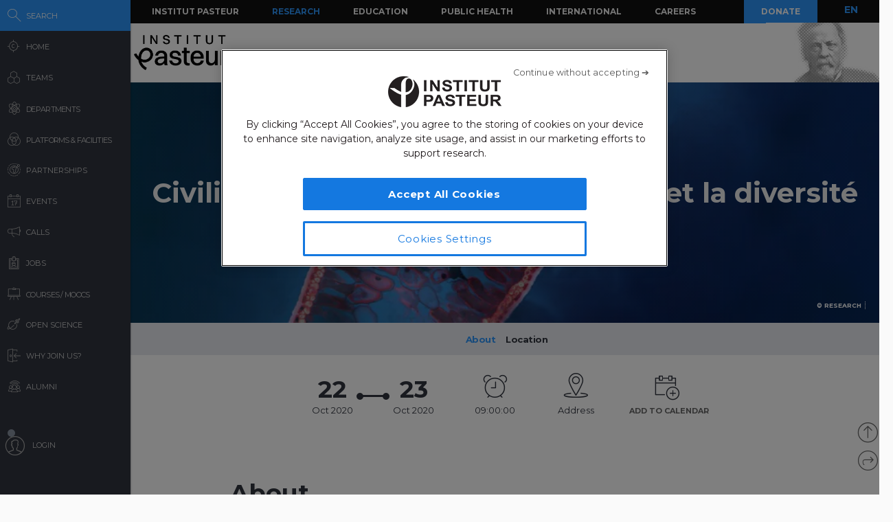

--- FILE ---
content_type: text/html; charset=UTF-8
request_url: https://research.pasteur.fr/ajax-related-content/?id=148989&n=6&pt=event
body_size: 1508
content:
<div id="main" class="site-main">

	<div id="primary" class="content-area no-side">
		<div id="content" class="site-content" role="main">
			

						
						
			
				<div id="related-container">
					
						
															
								<div class="related-wrap clear">
									<h3 class="related-title">
										You might be interested in									</h3>
	
									<ul>
																			<li>
											<a href="https://research.pasteur.fr/en/event/vers-de-nouveaux-vaccins-antipaludiques-ciblant-les-stades-hepatiques-de-plasmodium/" rel="bookmark">
												<div class="thumb round  ">
	
																																																														<div class="thumbnail">
																																									<picture><source srcset="https://research.pasteur.fr/wp-content/uploads/2015/05/research.pasteur.fr_malaria-biology-and-genetics-150x150.jpg.webp 150w, https://research.pasteur.fr/wp-content/uploads/2015/05/research.pasteur.fr_malaria-biology-and-genetics-250x250.jpg.webp 250w, https://research.pasteur.fr/wp-content/uploads/2015/05/research.pasteur.fr_malaria-biology-and-genetics-50x50.jpg.webp 50w" sizes='auto, (max-width: 150px) 100vw, 150px' type="image/webp"><img width="150" height="150" src="https://research.pasteur.fr/wp-content/uploads/2015/05/research.pasteur.fr_malaria-biology-and-genetics-150x150.jpg" class="attachment-thumbnail size-thumbnail wp-post-image" alt="" decoding="async" loading="lazy" srcset="https://research.pasteur.fr/wp-content/uploads/2015/05/research.pasteur.fr_malaria-biology-and-genetics-150x150.jpg 150w, https://research.pasteur.fr/wp-content/uploads/2015/05/research.pasteur.fr_malaria-biology-and-genetics-250x250.jpg 250w, https://research.pasteur.fr/wp-content/uploads/2015/05/research.pasteur.fr_malaria-biology-and-genetics-50x50.jpg 50w" sizes="auto, (max-width: 150px) 100vw, 150px" data-eio="p" /></picture>																																																												</div>
																																																																																																					
														
																									</div>
	
												<div class="description">
	
													<div class="s1-title"> Webinaire Paludisme</div>
	
	
														
														<div class="s2-title">
																																																																																															Pauline Formaglio																																																														</div>
	
																									</div>
											</a>
										</li>
	
																			<li>
											<a href="https://research.pasteur.fr/en/event/seminar-organized-by-the-department-of-microbiology/" rel="bookmark">
												<div class="thumb round  ">
	
																																																														<div class="thumbnail">
																																									<picture><source srcset="https://research.pasteur.fr/wp-content/uploads/2015/05/research.pasteur.fr_malaria-biology-and-genetics-150x150.jpg.webp 150w, https://research.pasteur.fr/wp-content/uploads/2015/05/research.pasteur.fr_malaria-biology-and-genetics-250x250.jpg.webp 250w, https://research.pasteur.fr/wp-content/uploads/2015/05/research.pasteur.fr_malaria-biology-and-genetics-50x50.jpg.webp 50w" sizes='auto, (max-width: 150px) 100vw, 150px' type="image/webp"><img width="150" height="150" src="https://research.pasteur.fr/wp-content/uploads/2015/05/research.pasteur.fr_malaria-biology-and-genetics-150x150.jpg" class="attachment-thumbnail size-thumbnail wp-post-image" alt="" decoding="async" loading="lazy" srcset="https://research.pasteur.fr/wp-content/uploads/2015/05/research.pasteur.fr_malaria-biology-and-genetics-150x150.jpg 150w, https://research.pasteur.fr/wp-content/uploads/2015/05/research.pasteur.fr_malaria-biology-and-genetics-250x250.jpg 250w, https://research.pasteur.fr/wp-content/uploads/2015/05/research.pasteur.fr_malaria-biology-and-genetics-50x50.jpg 50w" sizes="auto, (max-width: 150px) 100vw, 150px" data-eio="p" /></picture>																																																												</div>
																																																																																																					
														
																									</div>
	
												<div class="description">
	
													<div class="s1-title">Department of Microbiology: «How bacteriophages protect themselves from CRISPR» by Joe Bondy Denomy</div>
	
	
														
														<div class="s2-title">
																																																																																															Ivo Gomperts Boneca																																																														</div>
	
																									</div>
											</a>
										</li>
	
																			<li>
											<a href="https://research.pasteur.fr/en/event/lab-seminar-dirk-feldmeyer-tuesday-nov-19th-1130-am-room-jean-paul-aubert/" rel="bookmark">
												<div class="thumb round  ">
	
																																																														<div class="thumbnail">
																																									<img width="150" height="150" src="https://research.pasteur.fr/wp-content/uploads/2022/12/research_pasteur-pawel-czerwinski-f-rcfqp7ze4-unsplash-150x150.jpg" class="attachment-thumbnail size-thumbnail" alt="" decoding="async" loading="lazy" srcset="https://research.pasteur.fr/wp-content/uploads/2022/12/research_pasteur-pawel-czerwinski-f-rcfqp7ze4-unsplash-150x150.jpg 150w, https://research.pasteur.fr/wp-content/uploads/2022/12/research_pasteur-pawel-czerwinski-f-rcfqp7ze4-unsplash-50x50.jpg 50w, https://research.pasteur.fr/wp-content/uploads/2022/12/research_pasteur-pawel-czerwinski-f-rcfqp7ze4-unsplash-250x250.jpg 250w" sizes="auto, (max-width: 150px) 100vw, 150px" />																																																												</div>
																																																																																																					
														
																									</div>
	
												<div class="description">
	
													<div class="s1-title">Lab Seminar: Layer and Cell Type-Specific Modulation of Neocortical Neuronal Microcircuits</div>
	
	
														
														<div class="s2-title">
																																																																																															Florent Haiss																																																														</div>
	
																									</div>
											</a>
										</li>
	
																			<li>
											<a href="https://research.pasteur.fr/en/event/pn-monthly-seminar-the-inrs-armand-frappier-research-center-a-new-focus-on-arbovirus-threats-to-fight-against-infectious-diseases/" rel="bookmark">
												<div class="thumb round  ">
	
																											<picture><source srcset="https://research.pasteur.fr/wp-content/uploads/2024/12/research_pasteur-pn-monthly-seminar-the-inrs-armand-frappier-research-center-a-new-focus-on-arbovirus-threats-to-fight-against-infectious-diseases-plan-de-travail-1-150x150.png.webp 150w, https://research.pasteur.fr/wp-content/uploads/2024/12/research_pasteur-pn-monthly-seminar-the-inrs-armand-frappier-research-center-a-new-focus-on-arbovirus-threats-to-fight-against-infectious-diseases-plan-de-travail-1-50x50.png.webp 50w, https://research.pasteur.fr/wp-content/uploads/2024/12/research_pasteur-pn-monthly-seminar-the-inrs-armand-frappier-research-center-a-new-focus-on-arbovirus-threats-to-fight-against-infectious-diseases-plan-de-travail-1-250x250.png.webp 250w" sizes='auto, (max-width: 150px) 100vw, 150px' type="image/webp"><img width="150" height="150" src="https://research.pasteur.fr/wp-content/uploads/2024/12/research_pasteur-pn-monthly-seminar-the-inrs-armand-frappier-research-center-a-new-focus-on-arbovirus-threats-to-fight-against-infectious-diseases-plan-de-travail-1-150x150.png" class="attachment-thumbnail size-thumbnail wp-post-image" alt="" decoding="async" loading="lazy" srcset="https://research.pasteur.fr/wp-content/uploads/2024/12/research_pasteur-pn-monthly-seminar-the-inrs-armand-frappier-research-center-a-new-focus-on-arbovirus-threats-to-fight-against-infectious-diseases-plan-de-travail-1-150x150.png 150w, https://research.pasteur.fr/wp-content/uploads/2024/12/research_pasteur-pn-monthly-seminar-the-inrs-armand-frappier-research-center-a-new-focus-on-arbovirus-threats-to-fight-against-infectious-diseases-plan-de-travail-1-50x50.png 50w, https://research.pasteur.fr/wp-content/uploads/2024/12/research_pasteur-pn-monthly-seminar-the-inrs-armand-frappier-research-center-a-new-focus-on-arbovirus-threats-to-fight-against-infectious-diseases-plan-de-travail-1-250x250.png 250w" sizes="auto, (max-width: 150px) 100vw, 150px" data-eio="p" /></picture>														
																									</div>
	
												<div class="description">
	
													<div class="s1-title">PN Monthly seminar: The INRS Armand-Frappier Research Center : A new focus on arbovirus threats to fight against infectious diseases</div>
	
	
														
														<div class="s2-title">
																																																											</div>
	
																									</div>
											</a>
										</li>
	
																			<li>
											<a href="https://research.pasteur.fr/en/event/brain-in-the-body/" rel="bookmark">
												<div class="thumb round  ">
	
																																																														<div class="thumbnail">
																																									<img width="150" height="150" src="https://research.pasteur.fr/wp-content/uploads/2022/12/research_pasteur-pawel-czerwinski-f-rcfqp7ze4-unsplash-150x150.jpg" class="attachment-thumbnail size-thumbnail" alt="" decoding="async" loading="lazy" srcset="https://research.pasteur.fr/wp-content/uploads/2022/12/research_pasteur-pawel-czerwinski-f-rcfqp7ze4-unsplash-150x150.jpg 150w, https://research.pasteur.fr/wp-content/uploads/2022/12/research_pasteur-pawel-czerwinski-f-rcfqp7ze4-unsplash-50x50.jpg 50w, https://research.pasteur.fr/wp-content/uploads/2022/12/research_pasteur-pawel-czerwinski-f-rcfqp7ze4-unsplash-250x250.jpg 250w" sizes="auto, (max-width: 150px) 100vw, 150px" />																																																												</div>
																																																																																																					
														
																									</div>
	
												<div class="description">
	
													<div class="s1-title">&#8220;Brain in the Body&#8221;</div>
	
	
														
														<div class="s2-title">
																																																																																															Uwe Maskos																																																														</div>
	
																									</div>
											</a>
										</li>
	
																			<li>
											<a href="https://research.pasteur.fr/en/event/gg-phd-thesis-dissecting-human-population-variation-in-single-cell-immune-responses-to-viral-infection/" rel="bookmark">
												<div class="thumb round  ">
	
																																																														<div class="thumbnail">
																																									<picture><source srcset="https://research.pasteur.fr/wp-content/uploads/2015/06/research.pasteur.fr_human-genetic-150x150.jpg.webp 150w, https://research.pasteur.fr/wp-content/uploads/2015/06/research.pasteur.fr_human-genetic-300x297.jpg.webp 300w, https://research.pasteur.fr/wp-content/uploads/2015/06/research.pasteur.fr_human-genetic-250x250.jpg.webp 250w, https://research.pasteur.fr/wp-content/uploads/2015/06/research.pasteur.fr_human-genetic-50x50.jpg.webp 50w" sizes='auto, (max-width: 150px) 100vw, 150px' type="image/webp"><img width="150" height="150" src="https://research.pasteur.fr/wp-content/uploads/2015/06/research.pasteur.fr_human-genetic-150x150.jpg" class="attachment-thumbnail size-thumbnail wp-post-image" alt="" decoding="async" loading="lazy" srcset="https://research.pasteur.fr/wp-content/uploads/2015/06/research.pasteur.fr_human-genetic-150x150.jpg 150w, https://research.pasteur.fr/wp-content/uploads/2015/06/research.pasteur.fr_human-genetic-300x297.jpg 300w, https://research.pasteur.fr/wp-content/uploads/2015/06/research.pasteur.fr_human-genetic-250x250.jpg 250w, https://research.pasteur.fr/wp-content/uploads/2015/06/research.pasteur.fr_human-genetic-50x50.jpg 50w" sizes="auto, (max-width: 150px) 100vw, 150px" data-eio="p" /></picture>																																																												</div>
																																																																																																					
														
																									</div>
	
												<div class="description">
	
													<div class="s1-title">G&amp;G PhD Thesis &#8211; Dissecting human population variation in single-cell immune responses to viral infection</div>
	
	
														
														<div class="s2-title">
																																																																																															Yann Aquino																																																														</div>
	
																									</div>
											</a>
										</li>
	
																		</ul>
								</div>
								
							
				</div>
					</div><!-- #content -->
	</div><!-- #primary -->
</div><!-- #main -->

<!--Cached using Nginx-Helper on 2026-01-15 19:53:51. It took 99 queries executed in 0.281 seconds.-->
<!--Visit http://wordpress.org/extend/plugins/nginx-helper/faq/ for more details-->

--- FILE ---
content_type: text/html; charset=UTF-8
request_url: https://research.pasteur.fr/ajax-related-content/?id=148989&n=6&pt=news
body_size: 1442
content:
<div id="main" class="site-main">

	<div id="primary" class="content-area no-side">
		<div id="content" class="site-content" role="main">
			

						
						
			
				<div id="related-container">
					
						
															
								<div class="related-wrap clear">
									<h3 class="related-title">
										You might be interested in									</h3>
	
									<ul>
																			<li>
											<a href="https://research.pasteur.fr/en/news/new-publication-inflammation-triggers-ilc3-patrolling-of-the-intestinal-barrier/" rel="bookmark">
												<div class="thumb round  ">
	
																																																														<div class="thumbnail">
																																									<picture><source srcset="https://research.pasteur.fr/wp-content/uploads/2015/06/research.pasteur.fr_hepvir-150x150.jpg.webp 150w, https://research.pasteur.fr/wp-content/uploads/2015/06/research.pasteur.fr_hepvir-250x250.jpg.webp 250w, https://research.pasteur.fr/wp-content/uploads/2015/06/research.pasteur.fr_hepvir-50x50.jpg.webp 50w" sizes='auto, (max-width: 150px) 100vw, 150px' type="image/webp"><img width="150" height="150" src="https://research.pasteur.fr/wp-content/uploads/2015/06/research.pasteur.fr_hepvir-150x150.jpg" class="attachment-thumbnail size-thumbnail wp-post-image" alt="" decoding="async" loading="lazy" srcset="https://research.pasteur.fr/wp-content/uploads/2015/06/research.pasteur.fr_hepvir-150x150.jpg 150w, https://research.pasteur.fr/wp-content/uploads/2015/06/research.pasteur.fr_hepvir-250x250.jpg 250w, https://research.pasteur.fr/wp-content/uploads/2015/06/research.pasteur.fr_hepvir-50x50.jpg 50w" sizes="auto, (max-width: 150px) 100vw, 150px" data-eio="p" /></picture>																																																												</div>
																																																																																																					
														
																									</div>
	
												<div class="description">
	
													<div class="s1-title">New publication &#8211; Inflammation triggers ILC3 patrolling of the intestinal barrier</div>
	
	
														
														<div class="s2-title">
																																																																																															Angélique Jarade																																																														</div>
	
																									</div>
											</a>
										</li>
	
																			<li>
											<a href="https://research.pasteur.fr/en/news/a-new-publication-on-the-link-between-anxiety-depression-and-adult-neurogenesis/" rel="bookmark">
												<div class="thumb round  ">
	
																																																														<div class="thumbnail">
																																									<picture><source srcset="https://research.pasteur.fr/wp-content/uploads/2015/07/research.pasteur.fr_chen_stemcells_6-2013-150x150.jpg.webp 150w, https://research.pasteur.fr/wp-content/uploads/2015/07/research.pasteur.fr_chen_stemcells_6-2013-250x250.jpg.webp 250w, https://research.pasteur.fr/wp-content/uploads/2015/07/research.pasteur.fr_chen_stemcells_6-2013-50x50.jpg.webp 50w" sizes='auto, (max-width: 150px) 100vw, 150px' type="image/webp"><img width="150" height="150" src="https://research.pasteur.fr/wp-content/uploads/2015/07/research.pasteur.fr_chen_stemcells_6-2013-150x150.jpg" class="attachment-thumbnail size-thumbnail wp-post-image" alt="" decoding="async" loading="lazy" srcset="https://research.pasteur.fr/wp-content/uploads/2015/07/research.pasteur.fr_chen_stemcells_6-2013-150x150.jpg 150w, https://research.pasteur.fr/wp-content/uploads/2015/07/research.pasteur.fr_chen_stemcells_6-2013-250x250.jpg 250w, https://research.pasteur.fr/wp-content/uploads/2015/07/research.pasteur.fr_chen_stemcells_6-2013-50x50.jpg 50w" sizes="auto, (max-width: 150px) 100vw, 150px" data-eio="p" /></picture>																																																												</div>
																																																																																																					
														
																									</div>
	
												<div class="description">
	
													<div class="s1-title">A new publication on the link between anxiety, depression, olfactory deficits and adult neurogenesis</div>
	
	
														
														<div class="s2-title">
																																																																																															Françoise Lazarini-Serandour																																																														</div>
	
																									</div>
											</a>
										</li>
	
																			<li>
											<a href="https://research.pasteur.fr/en/news/ivermectin-treatment-offers-protection-from-covid-19-symptoms-in-animal-model/" rel="bookmark">
												<div class="thumb round  ">
	
																																																														<div class="thumbnail">
																																									<picture><source srcset="https://research.pasteur.fr/wp-content/uploads/2015/05/research.pasteur.fr_lyssavirus-dynamics-and-host-adaptation-150x150.jpg.webp 150w, https://research.pasteur.fr/wp-content/uploads/2015/05/research.pasteur.fr_lyssavirus-dynamics-and-host-adaptation-250x250.jpg.webp 250w, https://research.pasteur.fr/wp-content/uploads/2015/05/research.pasteur.fr_lyssavirus-dynamics-and-host-adaptation-50x50.jpg.webp 50w" sizes='auto, (max-width: 150px) 100vw, 150px' type="image/webp"><img width="150" height="150" src="https://research.pasteur.fr/wp-content/uploads/2015/05/research.pasteur.fr_lyssavirus-dynamics-and-host-adaptation-150x150.jpg" class="attachment-thumbnail size-thumbnail wp-post-image" alt="" decoding="async" loading="lazy" srcset="https://research.pasteur.fr/wp-content/uploads/2015/05/research.pasteur.fr_lyssavirus-dynamics-and-host-adaptation-150x150.jpg 150w, https://research.pasteur.fr/wp-content/uploads/2015/05/research.pasteur.fr_lyssavirus-dynamics-and-host-adaptation-250x250.jpg 250w, https://research.pasteur.fr/wp-content/uploads/2015/05/research.pasteur.fr_lyssavirus-dynamics-and-host-adaptation-50x50.jpg 50w" sizes="auto, (max-width: 150px) 100vw, 150px" data-eio="p" /></picture>																																																												</div>
																																																																																																					
														
																									</div>
	
												<div class="description">
	
													<div class="s1-title">IVERMECTIN : Treatment offers protection from Covid-19 symptoms in animal model</div>
	
	
														
														<div class="s2-title">
																																																																																															Hervé Bourhy																																																														</div>
	
																									</div>
											</a>
										</li>
	
																			<li>
											<a href="https://research.pasteur.fr/en/news/vector-borne-diseases-2023-omi-pasteur-course/" rel="bookmark">
												<div class="thumb round  ">
	
																																																														<div class="thumbnail">
																																									<picture><source srcset="https://research.pasteur.fr/wp-content/uploads/2015/05/research.pasteur.fr_arboviruses-and-insect-vectors-150x150.jpg.webp 150w, https://research.pasteur.fr/wp-content/uploads/2015/05/research.pasteur.fr_arboviruses-and-insect-vectors-250x250.jpg.webp 250w, https://research.pasteur.fr/wp-content/uploads/2015/05/research.pasteur.fr_arboviruses-and-insect-vectors-50x50.jpg.webp 50w" sizes='auto, (max-width: 150px) 100vw, 150px' type="image/webp"><img width="150" height="150" src="https://research.pasteur.fr/wp-content/uploads/2015/05/research.pasteur.fr_arboviruses-and-insect-vectors-150x150.jpg" class="attachment-thumbnail size-thumbnail wp-post-image" alt="" decoding="async" loading="lazy" srcset="https://research.pasteur.fr/wp-content/uploads/2015/05/research.pasteur.fr_arboviruses-and-insect-vectors-150x150.jpg 150w, https://research.pasteur.fr/wp-content/uploads/2015/05/research.pasteur.fr_arboviruses-and-insect-vectors-250x250.jpg 250w, https://research.pasteur.fr/wp-content/uploads/2015/05/research.pasteur.fr_arboviruses-and-insect-vectors-50x50.jpg 50w" sizes="auto, (max-width: 150px) 100vw, 150px" data-eio="p" /></picture>																																																												</div>
																																																																																																					
														
																									</div>
	
												<div class="description">
	
													<div class="s1-title">Vector Borne Diseases 2023 &#8211; OMI Pasteur course</div>
	
	
														
														<div class="s2-title">
																																																																																															Anna-Bella Failloux																																																														</div>
	
																									</div>
											</a>
										</li>
	
																			<li>
											<a href="https://research.pasteur.fr/en/news/easy-panel/" rel="bookmark">
												<div class="thumb round  ">
	
																																																														<div class="thumbnail">
																																									<img width="150" height="150" src="https://research.pasteur.fr/wp-content/uploads/2015/09/research_pasteur-enflow-cytometry-platformfrplateforme-de-cytometrie-pf-nouvault-a5-flow-cell-150x150.jpg" class="attachment-thumbnail size-thumbnail wp-post-image" alt="" decoding="async" loading="lazy" srcset="https://research.pasteur.fr/wp-content/uploads/2015/09/research_pasteur-enflow-cytometry-platformfrplateforme-de-cytometrie-pf-nouvault-a5-flow-cell-150x150.jpg 150w, https://research.pasteur.fr/wp-content/uploads/2015/09/research_pasteur-enflow-cytometry-platformfrplateforme-de-cytometrie-pf-nouvault-a5-flow-cell-50x50.jpg 50w, https://research.pasteur.fr/wp-content/uploads/2015/09/research_pasteur-enflow-cytometry-platformfrplateforme-de-cytometrie-pf-nouvault-a5-flow-cell-250x250.jpg 250w" sizes="auto, (max-width: 150px) 100vw, 150px" />																																																												</div>
																																																																																																					
														
																									</div>
	
												<div class="description">
	
													<div class="s1-title">Easy Panel</div>
	
	
														
														<div class="s2-title">
																																																																																															Sophie Novault																																																														</div>
	
																									</div>
											</a>
										</li>
	
																			<li>
											<a href="https://research.pasteur.fr/en/news/our-work-featured-in-trends-in-parasitology/" rel="bookmark">
												<div class="thumb round  ">
	
																											<img width="150" height="150" src="https://research.pasteur.fr/wp-content/uploads/2022/06/research_pasteur-new-publication-in-trends-in-parasitology-single-cell-views-of-the-plasmodium-life-cycle-single-cell-150x150.png" class="attachment-thumbnail size-thumbnail wp-post-image" alt="" decoding="async" loading="lazy" srcset="https://research.pasteur.fr/wp-content/uploads/2022/06/research_pasteur-new-publication-in-trends-in-parasitology-single-cell-views-of-the-plasmodium-life-cycle-single-cell-150x150.png 150w, https://research.pasteur.fr/wp-content/uploads/2022/06/research_pasteur-new-publication-in-trends-in-parasitology-single-cell-views-of-the-plasmodium-life-cycle-single-cell-50x50.png 50w, https://research.pasteur.fr/wp-content/uploads/2022/06/research_pasteur-new-publication-in-trends-in-parasitology-single-cell-views-of-the-plasmodium-life-cycle-single-cell-250x250.png 250w" sizes="auto, (max-width: 150px) 100vw, 150px" />														
																									</div>
	
												<div class="description">
	
													<div class="s1-title">Celebrating Women And Girls In Science Day</div>
	
	
														
														<div class="s2-title">
																																																																																															Eliana Real																																																														</div>
	
																									</div>
											</a>
										</li>
	
																		</ul>
								</div>
								
							
				</div>
					</div><!-- #content -->
	</div><!-- #primary -->
</div><!-- #main -->

<!--Cached using Nginx-Helper on 2026-01-15 19:53:51. It took 112 queries executed in 0.262 seconds.-->
<!--Visit http://wordpress.org/extend/plugins/nginx-helper/faq/ for more details-->